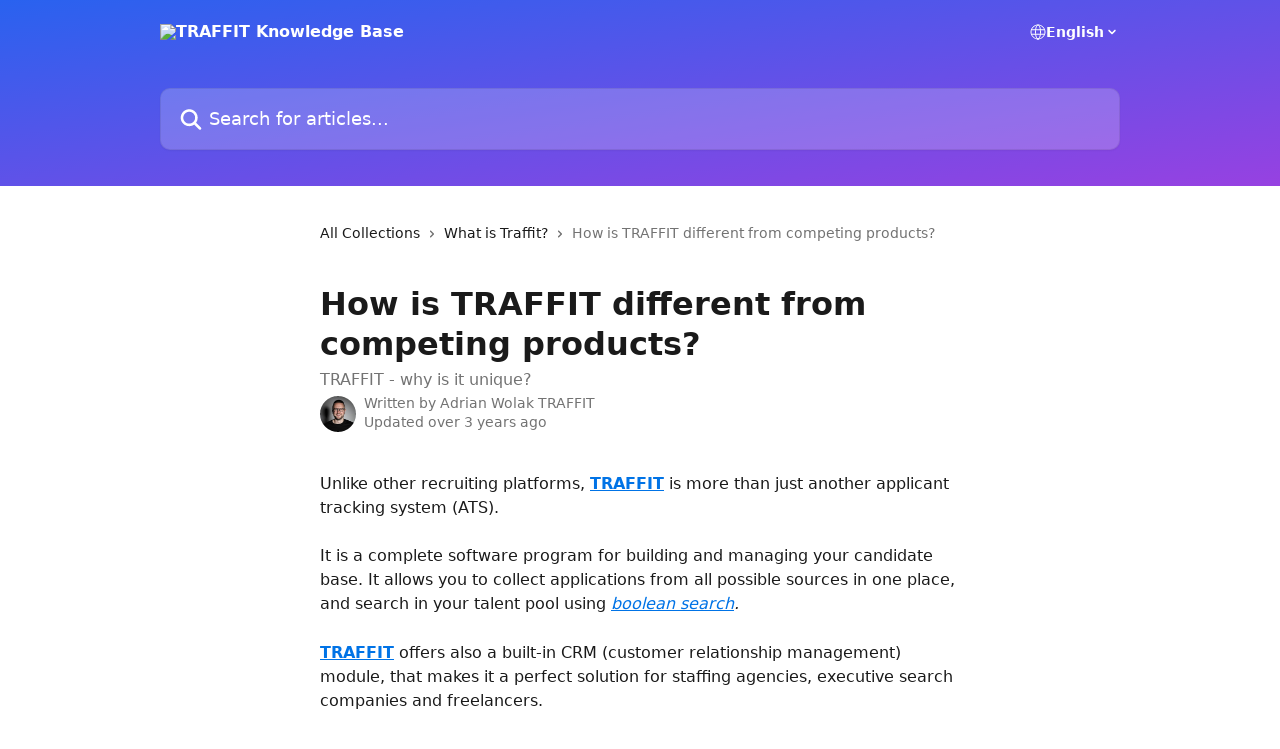

--- FILE ---
content_type: text/html; charset=utf-8
request_url: http://knowledge.traffit.com/en/articles/3404079-how-is-traffit-different-from-competing-products
body_size: 14362
content:
<!DOCTYPE html><html lang="en"><head><meta charSet="utf-8" data-next-head=""/><title data-next-head="">How is TRAFFIT different from competing products? | TRAFFIT Knowledge Base</title><meta property="og:title" content="How is TRAFFIT different from competing products? | TRAFFIT Knowledge Base" data-next-head=""/><meta name="twitter:title" content="How is TRAFFIT different from competing products? | TRAFFIT Knowledge Base" data-next-head=""/><meta property="og:description" content="TRAFFIT - why is it unique?" data-next-head=""/><meta name="twitter:description" content="TRAFFIT - why is it unique?" data-next-head=""/><meta name="description" content="TRAFFIT - why is it unique?" data-next-head=""/><meta property="og:type" content="article" data-next-head=""/><meta property="og:image" content="https://downloads.intercomcdn.com/i/o/551165/7288ba31441ac7361050bf22/32cad8cf5357290729dd3599c1d134af.png" data-next-head=""/><meta property="twitter:image" content="https://downloads.intercomcdn.com/i/o/551165/7288ba31441ac7361050bf22/32cad8cf5357290729dd3599c1d134af.png" data-next-head=""/><meta name="robots" content="all" data-next-head=""/><meta name="viewport" content="width=device-width, initial-scale=1" data-next-head=""/><link href="https://intercom.help/traffit/assets/favicon" rel="icon" data-next-head=""/><link rel="canonical" href="https://knowledge.traffit.com/en/articles/3404079-how-is-traffit-different-from-competing-products" data-next-head=""/><link rel="alternate" href="https://knowledge.traffit.com/en/articles/3404079-how-is-traffit-different-from-competing-products" hrefLang="en" data-next-head=""/><link rel="alternate" href="https://knowledge.traffit.com/pl/articles/3404079-czym-traffit-rozni-sie-od-konkurencyjnych-uslug" hrefLang="pl" data-next-head=""/><link rel="alternate" href="https://knowledge.traffit.com/en/articles/3404079-how-is-traffit-different-from-competing-products" hrefLang="x-default" data-next-head=""/><link nonce="8nKQbcCTd5YrPBgsGKct2LDlhMEprTvXTEsnlp5xnB8=" rel="preload" href="https://static.intercomassets.com/_next/static/css/3141721a1e975790.css" as="style"/><link nonce="8nKQbcCTd5YrPBgsGKct2LDlhMEprTvXTEsnlp5xnB8=" rel="stylesheet" href="https://static.intercomassets.com/_next/static/css/3141721a1e975790.css" data-n-g=""/><noscript data-n-css="8nKQbcCTd5YrPBgsGKct2LDlhMEprTvXTEsnlp5xnB8="></noscript><script defer="" nonce="8nKQbcCTd5YrPBgsGKct2LDlhMEprTvXTEsnlp5xnB8=" nomodule="" src="https://static.intercomassets.com/_next/static/chunks/polyfills-42372ed130431b0a.js"></script><script defer="" src="https://static.intercomassets.com/_next/static/chunks/7506.a4d4b38169fb1abb.js" nonce="8nKQbcCTd5YrPBgsGKct2LDlhMEprTvXTEsnlp5xnB8="></script><script src="https://static.intercomassets.com/_next/static/chunks/webpack-9467db35ebb51a5b.js" nonce="8nKQbcCTd5YrPBgsGKct2LDlhMEprTvXTEsnlp5xnB8=" defer=""></script><script src="https://static.intercomassets.com/_next/static/chunks/framework-1f1b8d38c1d86c61.js" nonce="8nKQbcCTd5YrPBgsGKct2LDlhMEprTvXTEsnlp5xnB8=" defer=""></script><script src="https://static.intercomassets.com/_next/static/chunks/main-2c5e5f2c49cfa8a6.js" nonce="8nKQbcCTd5YrPBgsGKct2LDlhMEprTvXTEsnlp5xnB8=" defer=""></script><script src="https://static.intercomassets.com/_next/static/chunks/pages/_app-eeb3563fd84abde7.js" nonce="8nKQbcCTd5YrPBgsGKct2LDlhMEprTvXTEsnlp5xnB8=" defer=""></script><script src="https://static.intercomassets.com/_next/static/chunks/d0502abb-aa607f45f5026044.js" nonce="8nKQbcCTd5YrPBgsGKct2LDlhMEprTvXTEsnlp5xnB8=" defer=""></script><script src="https://static.intercomassets.com/_next/static/chunks/6190-ef428f6633b5a03f.js" nonce="8nKQbcCTd5YrPBgsGKct2LDlhMEprTvXTEsnlp5xnB8=" defer=""></script><script src="https://static.intercomassets.com/_next/static/chunks/5729-6d79ddfe1353a77c.js" nonce="8nKQbcCTd5YrPBgsGKct2LDlhMEprTvXTEsnlp5xnB8=" defer=""></script><script src="https://static.intercomassets.com/_next/static/chunks/296-7834dcf3444315af.js" nonce="8nKQbcCTd5YrPBgsGKct2LDlhMEprTvXTEsnlp5xnB8=" defer=""></script><script src="https://static.intercomassets.com/_next/static/chunks/4835-9db7cd232aae5617.js" nonce="8nKQbcCTd5YrPBgsGKct2LDlhMEprTvXTEsnlp5xnB8=" defer=""></script><script src="https://static.intercomassets.com/_next/static/chunks/2735-8954effe331a5dbf.js" nonce="8nKQbcCTd5YrPBgsGKct2LDlhMEprTvXTEsnlp5xnB8=" defer=""></script><script src="https://static.intercomassets.com/_next/static/chunks/pages/%5BhelpCenterIdentifier%5D/%5Blocale%5D/articles/%5BarticleSlug%5D-cb17d809302ca462.js" nonce="8nKQbcCTd5YrPBgsGKct2LDlhMEprTvXTEsnlp5xnB8=" defer=""></script><script src="https://static.intercomassets.com/_next/static/q6-H78BUaZoMFb5mLFXsB/_buildManifest.js" nonce="8nKQbcCTd5YrPBgsGKct2LDlhMEprTvXTEsnlp5xnB8=" defer=""></script><script src="https://static.intercomassets.com/_next/static/q6-H78BUaZoMFb5mLFXsB/_ssgManifest.js" nonce="8nKQbcCTd5YrPBgsGKct2LDlhMEprTvXTEsnlp5xnB8=" defer=""></script><meta name="sentry-trace" content="5e0c4970e51221cc1afc69431d75d3c5-bb6b89a45d390360-0"/><meta name="baggage" content="sentry-environment=production,sentry-release=ea9fe877243eed5ba8f1a47418a175aad6af4299,sentry-public_key=187f842308a64dea9f1f64d4b1b9c298,sentry-trace_id=5e0c4970e51221cc1afc69431d75d3c5,sentry-org_id=2129,sentry-sampled=false,sentry-sample_rand=0.3049227341668074,sentry-sample_rate=0"/><style id="__jsx-137022322">:root{--body-bg: rgb(255, 255, 255);
--body-image: none;
--body-bg-rgb: 255, 255, 255;
--body-border: rgb(230, 230, 230);
--body-primary-color: #1a1a1a;
--body-secondary-color: #737373;
--body-reaction-bg: rgb(242, 242, 242);
--body-reaction-text-color: rgb(64, 64, 64);
--body-toc-active-border: #737373;
--body-toc-inactive-border: #f2f2f2;
--body-toc-inactive-color: #737373;
--body-toc-active-font-weight: 400;
--body-table-border: rgb(204, 204, 204);
--body-color: hsl(0, 0%, 0%);
--footer-bg: rgb(0, 116, 232);
--footer-image: none;
--footer-border: rgb(28, 141, 255);
--footer-color: hsl(0, 0%, 100%);
--header-bg: none;
--header-image: linear-gradient(to bottom right, #2962ef,#9741e1);
--header-color: hsl(0, 0%, 100%);
--collection-card-bg: rgb(255, 255, 255);
--collection-card-image: none;
--collection-card-color: hsl(210, 100%, 45%);
--card-bg: rgb(255, 255, 255);
--card-border-color: rgb(230, 230, 230);
--card-border-inner-radius: 6px;
--card-border-radius: 8px;
--card-shadow: 0 1px 2px 0 rgb(0 0 0 / 0.05);
--search-bar-border-radius: 10px;
--search-bar-width: 100%;
--ticket-blue-bg-color: #dce1f9;
--ticket-blue-text-color: #334bfa;
--ticket-green-bg-color: #d7efdc;
--ticket-green-text-color: #0f7134;
--ticket-orange-bg-color: #ffebdb;
--ticket-orange-text-color: #b24d00;
--ticket-red-bg-color: #ffdbdb;
--ticket-red-text-color: #df2020;
--header-height: 405px;
--header-subheader-background-color: #000000;
--header-subheader-font-color: #FFFFFF;
--content-block-bg: rgb(255, 255, 255);
--content-block-image: none;
--content-block-color: hsl(0, 0%, 10%);
--content-block-button-bg: rgb(51, 75, 250);
--content-block-button-image: none;
--content-block-button-color: hsl(0, 0%, 100%);
--content-block-button-radius: 6px;
--primary-color: hsl(210, 100%, 45%);
--primary-color-alpha-10: hsla(210, 100%, 45%, 0.1);
--primary-color-alpha-60: hsla(210, 100%, 45%, 0.6);
--text-on-primary-color: #ffffff}</style><style id="__jsx-1611979459">:root{--font-family-primary: system-ui, "Segoe UI", "Roboto", "Helvetica", "Arial", sans-serif, "Apple Color Emoji", "Segoe UI Emoji", "Segoe UI Symbol"}</style><style id="__jsx-2466147061">:root{--font-family-secondary: system-ui, "Segoe UI", "Roboto", "Helvetica", "Arial", sans-serif, "Apple Color Emoji", "Segoe UI Emoji", "Segoe UI Symbol"}</style><style id="__jsx-cf6f0ea00fa5c760">.fade-background.jsx-cf6f0ea00fa5c760{background:radial-gradient(333.38%100%at 50%0%,rgba(var(--body-bg-rgb),0)0%,rgba(var(--body-bg-rgb),.00925356)11.67%,rgba(var(--body-bg-rgb),.0337355)21.17%,rgba(var(--body-bg-rgb),.0718242)28.85%,rgba(var(--body-bg-rgb),.121898)35.03%,rgba(var(--body-bg-rgb),.182336)40.05%,rgba(var(--body-bg-rgb),.251516)44.25%,rgba(var(--body-bg-rgb),.327818)47.96%,rgba(var(--body-bg-rgb),.409618)51.51%,rgba(var(--body-bg-rgb),.495297)55.23%,rgba(var(--body-bg-rgb),.583232)59.47%,rgba(var(--body-bg-rgb),.671801)64.55%,rgba(var(--body-bg-rgb),.759385)70.81%,rgba(var(--body-bg-rgb),.84436)78.58%,rgba(var(--body-bg-rgb),.9551)88.2%,rgba(var(--body-bg-rgb),1)100%),var(--header-image),var(--header-bg);background-size:cover;background-position-x:center}</style><style id="__jsx-62724fba150252e0">.related_articles section a{color:initial}</style><style id="__jsx-4bed0c08ce36899e">.article_body a:not(.intercom-h2b-button){color:var(--primary-color)}article a.intercom-h2b-button{background-color:var(--primary-color);border:0}.zendesk-article table{overflow-x:scroll!important;display:block!important;height:auto!important}.intercom-interblocks-unordered-nested-list ul,.intercom-interblocks-ordered-nested-list ol{margin-top:16px;margin-bottom:16px}.intercom-interblocks-unordered-nested-list ul .intercom-interblocks-unordered-nested-list ul,.intercom-interblocks-unordered-nested-list ul .intercom-interblocks-ordered-nested-list ol,.intercom-interblocks-ordered-nested-list ol .intercom-interblocks-ordered-nested-list ol,.intercom-interblocks-ordered-nested-list ol .intercom-interblocks-unordered-nested-list ul{margin-top:0;margin-bottom:0}.intercom-interblocks-image a:focus{outline-offset:3px}</style></head><body><div id="__next"><div dir="ltr" class="h-full w-full"><a href="#main-content" class="sr-only font-bold text-header-color focus:not-sr-only focus:absolute focus:left-4 focus:top-4 focus:z-50" aria-roledescription="Link, Press control-option-right-arrow to exit">Skip to main content</a><main class="header__lite"><header id="header" data-testid="header" class="jsx-cf6f0ea00fa5c760 flex flex-col text-header-color"><div class="jsx-cf6f0ea00fa5c760 relative flex grow flex-col mb-9 bg-header-bg bg-header-image bg-cover bg-center pb-9"><div id="sr-announcement" aria-live="polite" class="jsx-cf6f0ea00fa5c760 sr-only"></div><div class="jsx-cf6f0ea00fa5c760 flex h-full flex-col items-center marker:shrink-0"><section class="relative flex w-full flex-col mb-6 pb-6"><div class="header__meta_wrapper flex justify-center px-5 pt-6 leading-none sm:px-10"><div class="flex items-center w-240" data-testid="subheader-container"><div class="mo__body header__site_name"><div class="header__logo"><a href="/en/"><img src="https://downloads.intercomcdn.com/i/o/570921/6be4fb20538f0b4f81c9024f/9e27429e7e4a51994032bdc32ed1c20b.png" height="360" alt="TRAFFIT Knowledge Base"/></a></div></div><div><div class="flex items-center font-semibold"><div class="flex items-center md:hidden" data-testid="small-screen-children"><button class="flex items-center border-none bg-transparent px-1.5" data-testid="hamburger-menu-button" aria-label="Open menu"><svg width="24" height="24" viewBox="0 0 16 16" xmlns="http://www.w3.org/2000/svg" class="fill-current"><path d="M1.86861 2C1.38889 2 1 2.3806 1 2.85008C1 3.31957 1.38889 3.70017 1.86861 3.70017H14.1314C14.6111 3.70017 15 3.31957 15 2.85008C15 2.3806 14.6111 2 14.1314 2H1.86861Z"></path><path d="M1 8C1 7.53051 1.38889 7.14992 1.86861 7.14992H14.1314C14.6111 7.14992 15 7.53051 15 8C15 8.46949 14.6111 8.85008 14.1314 8.85008H1.86861C1.38889 8.85008 1 8.46949 1 8Z"></path><path d="M1 13.1499C1 12.6804 1.38889 12.2998 1.86861 12.2998H14.1314C14.6111 12.2998 15 12.6804 15 13.1499C15 13.6194 14.6111 14 14.1314 14H1.86861C1.38889 14 1 13.6194 1 13.1499Z"></path></svg></button><div class="fixed right-0 top-0 z-50 h-full w-full hidden" data-testid="hamburger-menu"><div class="flex h-full w-full justify-end bg-black bg-opacity-30"><div class="flex h-fit w-full flex-col bg-white opacity-100 sm:h-full sm:w-1/2"><button class="text-body-font flex items-center self-end border-none bg-transparent pr-6 pt-6" data-testid="hamburger-menu-close-button" aria-label="Close menu"><svg width="24" height="24" viewBox="0 0 16 16" xmlns="http://www.w3.org/2000/svg"><path d="M3.5097 3.5097C3.84165 3.17776 4.37984 3.17776 4.71178 3.5097L7.99983 6.79775L11.2879 3.5097C11.6198 3.17776 12.158 3.17776 12.49 3.5097C12.8219 3.84165 12.8219 4.37984 12.49 4.71178L9.20191 7.99983L12.49 11.2879C12.8219 11.6198 12.8219 12.158 12.49 12.49C12.158 12.8219 11.6198 12.8219 11.2879 12.49L7.99983 9.20191L4.71178 12.49C4.37984 12.8219 3.84165 12.8219 3.5097 12.49C3.17776 12.158 3.17776 11.6198 3.5097 11.2879L6.79775 7.99983L3.5097 4.71178C3.17776 4.37984 3.17776 3.84165 3.5097 3.5097Z"></path></svg></button><nav class="flex flex-col pl-4 text-black"><div class="relative cursor-pointer has-[:focus]:outline"><select class="peer absolute z-10 block h-6 w-full cursor-pointer opacity-0 md:text-base" aria-label="Change language" id="language-selector"><option value="/en/articles/3404079-how-is-traffit-different-from-competing-products" class="text-black" selected="">English</option><option value="/pl/articles/3404079-czym-traffit-rozni-sie-od-konkurencyjnych-uslug" class="text-black">Polski</option></select><div class="mb-10 ml-5 flex items-center gap-1 text-md hover:opacity-80 peer-hover:opacity-80 md:m-0 md:ml-3 md:text-base" aria-hidden="true"><svg id="locale-picker-globe" width="16" height="16" viewBox="0 0 16 16" fill="none" xmlns="http://www.w3.org/2000/svg" class="shrink-0" aria-hidden="true"><path d="M8 15C11.866 15 15 11.866 15 8C15 4.13401 11.866 1 8 1C4.13401 1 1 4.13401 1 8C1 11.866 4.13401 15 8 15Z" stroke="currentColor" stroke-linecap="round" stroke-linejoin="round"></path><path d="M8 15C9.39949 15 10.534 11.866 10.534 8C10.534 4.13401 9.39949 1 8 1C6.60051 1 5.466 4.13401 5.466 8C5.466 11.866 6.60051 15 8 15Z" stroke="currentColor" stroke-linecap="round" stroke-linejoin="round"></path><path d="M1.448 5.75989H14.524" stroke="currentColor" stroke-linecap="round" stroke-linejoin="round"></path><path d="M1.448 10.2402H14.524" stroke="currentColor" stroke-linecap="round" stroke-linejoin="round"></path></svg>English<svg id="locale-picker-arrow" width="16" height="16" viewBox="0 0 16 16" fill="none" xmlns="http://www.w3.org/2000/svg" class="shrink-0" aria-hidden="true"><path d="M5 6.5L8.00093 9.5L11 6.50187" stroke="currentColor" stroke-width="1.5" stroke-linecap="round" stroke-linejoin="round"></path></svg></div></div></nav></div></div></div></div><nav class="hidden items-center md:flex" data-testid="large-screen-children"><div class="relative cursor-pointer has-[:focus]:outline"><select class="peer absolute z-10 block h-6 w-full cursor-pointer opacity-0 md:text-base" aria-label="Change language" id="language-selector"><option value="/en/articles/3404079-how-is-traffit-different-from-competing-products" class="text-black" selected="">English</option><option value="/pl/articles/3404079-czym-traffit-rozni-sie-od-konkurencyjnych-uslug" class="text-black">Polski</option></select><div class="mb-10 ml-5 flex items-center gap-1 text-md hover:opacity-80 peer-hover:opacity-80 md:m-0 md:ml-3 md:text-base" aria-hidden="true"><svg id="locale-picker-globe" width="16" height="16" viewBox="0 0 16 16" fill="none" xmlns="http://www.w3.org/2000/svg" class="shrink-0" aria-hidden="true"><path d="M8 15C11.866 15 15 11.866 15 8C15 4.13401 11.866 1 8 1C4.13401 1 1 4.13401 1 8C1 11.866 4.13401 15 8 15Z" stroke="currentColor" stroke-linecap="round" stroke-linejoin="round"></path><path d="M8 15C9.39949 15 10.534 11.866 10.534 8C10.534 4.13401 9.39949 1 8 1C6.60051 1 5.466 4.13401 5.466 8C5.466 11.866 6.60051 15 8 15Z" stroke="currentColor" stroke-linecap="round" stroke-linejoin="round"></path><path d="M1.448 5.75989H14.524" stroke="currentColor" stroke-linecap="round" stroke-linejoin="round"></path><path d="M1.448 10.2402H14.524" stroke="currentColor" stroke-linecap="round" stroke-linejoin="round"></path></svg>English<svg id="locale-picker-arrow" width="16" height="16" viewBox="0 0 16 16" fill="none" xmlns="http://www.w3.org/2000/svg" class="shrink-0" aria-hidden="true"><path d="M5 6.5L8.00093 9.5L11 6.50187" stroke="currentColor" stroke-width="1.5" stroke-linecap="round" stroke-linejoin="round"></path></svg></div></div></nav></div></div></div></div></section><section class="relative mx-5 flex h-full w-full flex-col items-center px-5 sm:px-10"><div class="flex h-full max-w-full flex-col w-240 justify-end" data-testid="main-header-container"><div id="search-bar" class="relative w-full"><form action="/en/" autoComplete="off"><div class="flex w-full flex-col items-start"><div class="relative flex w-full sm:w-search-bar"><label for="search-input" class="sr-only">Search for articles...</label><input id="search-input" type="text" autoComplete="off" class="peer w-full rounded-search-bar border border-black-alpha-8 bg-white-alpha-20 p-4 ps-12 font-secondary text-lg text-header-color shadow-search-bar outline-none transition ease-linear placeholder:text-header-color hover:bg-white-alpha-27 hover:shadow-search-bar-hover focus:border-transparent focus:bg-white focus:text-black-10 focus:shadow-search-bar-focused placeholder:focus:text-black-45" placeholder="Search for articles..." name="q" aria-label="Search for articles..." value=""/><div class="absolute inset-y-0 start-0 flex items-center fill-header-color peer-focus-visible:fill-black-45 pointer-events-none ps-5"><svg width="22" height="21" viewBox="0 0 22 21" xmlns="http://www.w3.org/2000/svg" class="fill-inherit" aria-hidden="true"><path fill-rule="evenodd" clip-rule="evenodd" d="M3.27485 8.7001C3.27485 5.42781 5.92757 2.7751 9.19985 2.7751C12.4721 2.7751 15.1249 5.42781 15.1249 8.7001C15.1249 11.9724 12.4721 14.6251 9.19985 14.6251C5.92757 14.6251 3.27485 11.9724 3.27485 8.7001ZM9.19985 0.225098C4.51924 0.225098 0.724854 4.01948 0.724854 8.7001C0.724854 13.3807 4.51924 17.1751 9.19985 17.1751C11.0802 17.1751 12.8176 16.5627 14.2234 15.5265L19.0981 20.4013C19.5961 20.8992 20.4033 20.8992 20.9013 20.4013C21.3992 19.9033 21.3992 19.0961 20.9013 18.5981L16.0264 13.7233C17.0625 12.3176 17.6749 10.5804 17.6749 8.7001C17.6749 4.01948 13.8805 0.225098 9.19985 0.225098Z"></path></svg></div></div></div></form></div></div></section></div></div></header><div class="z-1 flex shrink-0 grow basis-auto justify-center px-5 sm:px-10"><section data-testid="main-content" id="main-content" class="max-w-full w-240"><section data-testid="article-section" class="section section__article"><div class="justify-center flex"><div class="relative z-3 w-full lg:max-w-160 "><div class="flex pb-6 max-md:pb-2 lg:max-w-160"><div tabindex="-1" class="focus:outline-none"><div class="flex flex-wrap items-baseline pb-4 text-base" tabindex="0" role="navigation" aria-label="Breadcrumb"><a href="/en/" class="pr-2 text-body-primary-color no-underline hover:text-body-secondary-color">All Collections</a><div class="pr-2" aria-hidden="true"><svg width="6" height="10" viewBox="0 0 6 10" class="block h-2 w-2 fill-body-secondary-color rtl:rotate-180" xmlns="http://www.w3.org/2000/svg"><path fill-rule="evenodd" clip-rule="evenodd" d="M0.648862 0.898862C0.316916 1.23081 0.316916 1.769 0.648862 2.10094L3.54782 4.9999L0.648862 7.89886C0.316916 8.23081 0.316917 8.769 0.648862 9.10094C0.980808 9.43289 1.519 9.43289 1.85094 9.10094L5.35094 5.60094C5.68289 5.269 5.68289 4.73081 5.35094 4.39886L1.85094 0.898862C1.519 0.566916 0.980807 0.566916 0.648862 0.898862Z"></path></svg></div><a href="https://knowledge.traffit.com/en/collections/1950535-what-is-traffit" class="pr-2 text-body-primary-color no-underline hover:text-body-secondary-color" data-testid="breadcrumb-0">What is Traffit?</a><div class="pr-2" aria-hidden="true"><svg width="6" height="10" viewBox="0 0 6 10" class="block h-2 w-2 fill-body-secondary-color rtl:rotate-180" xmlns="http://www.w3.org/2000/svg"><path fill-rule="evenodd" clip-rule="evenodd" d="M0.648862 0.898862C0.316916 1.23081 0.316916 1.769 0.648862 2.10094L3.54782 4.9999L0.648862 7.89886C0.316916 8.23081 0.316917 8.769 0.648862 9.10094C0.980808 9.43289 1.519 9.43289 1.85094 9.10094L5.35094 5.60094C5.68289 5.269 5.68289 4.73081 5.35094 4.39886L1.85094 0.898862C1.519 0.566916 0.980807 0.566916 0.648862 0.898862Z"></path></svg></div><div class="text-body-secondary-color">How is TRAFFIT different from competing products?</div></div></div></div><div class=""><div class="article intercom-force-break"><div class="mb-10 max-lg:mb-6"><div class="flex flex-col gap-4"><div class="flex flex-col"><h1 class="mb-1 font-primary text-2xl font-bold leading-10 text-body-primary-color">How is TRAFFIT different from competing products?</h1><div class="text-md font-normal leading-normal text-body-secondary-color"><p>TRAFFIT - why is it unique?</p></div></div><div class="avatar"><div class="avatar__photo"><img width="24" height="24" src="https://static.intercomassets.com/avatars/3498778/square_128/IMG_9811-1569407574.jpg" alt="Adrian Wolak TRAFFIT avatar" class="inline-flex items-center justify-center rounded-full bg-primary text-lg font-bold leading-6 text-primary-text shadow-solid-2 shadow-body-bg [&amp;:nth-child(n+2)]:hidden lg:[&amp;:nth-child(n+2)]:inline-flex h-8 w-8 sm:h-9 sm:w-9"/></div><div class="avatar__info -mt-0.5 text-base"><span class="text-body-secondary-color"><div>Written by <span>Adrian Wolak TRAFFIT</span></div> <!-- -->Updated over 3 years ago</span></div></div></div></div><div class="jsx-4bed0c08ce36899e "><div class="jsx-4bed0c08ce36899e article_body"><article class="jsx-4bed0c08ce36899e "><div class="intercom-interblocks-paragraph no-margin intercom-interblocks-align-left"><p>Unlike other recruiting platforms, <b><a href="https://www.traffit.com/en/" rel="nofollow noopener noreferrer" target="_blank">TRAFFIT</a></b> is more than just another applicant tracking system (ATS). </p></div><div class="intercom-interblocks-paragraph no-margin intercom-interblocks-align-left"><p> </p></div><div class="intercom-interblocks-paragraph no-margin intercom-interblocks-align-left"><p>It is a complete software program for building and managing your candidate base. It allows you to collect applications from all possible sources in one place, and search in your talent pool using <i><a href="https://knowledge.traffit.com/en/articles/3432777-how-do-i-run-an-advanced-search" rel="nofollow noopener noreferrer" target="_blank">boolean search</a>.</i></p></div><div class="intercom-interblocks-paragraph no-margin intercom-interblocks-align-left"><p> </p></div><div class="intercom-interblocks-paragraph no-margin intercom-interblocks-align-left"><p><b><a href="https://www.traffit.com/en/" rel="nofollow noopener noreferrer" target="_blank">TRAFFIT</a></b> offers also a built-in CRM (customer relationship management) module, that makes it a perfect solution for staffing agencies, executive search companies and freelancers. </p></div><div class="intercom-interblocks-paragraph no-margin intercom-interblocks-align-left"><p> </p></div><div class="intercom-interblocks-paragraph no-margin intercom-interblocks-align-left"><p>Our ATS includes multiple customization options - it means, that the candidate profile, recruitment workflow, application forms and many more can be customized and tailored to your needs. </p></div><div class="intercom-interblocks-paragraph no-margin intercom-interblocks-align-left"><p> </p></div><div class="intercom-interblocks-paragraph no-margin intercom-interblocks-align-left"><p><b><a href="https://www.traffit.com/en/" rel="nofollow noopener noreferrer" target="_blank">TRAFFIT</a></b> recruiting system includes a built-in career tab generator, allowing the users to create their own Career page in few minutes and host it in the system:</p></div><div class="intercom-interblocks-paragraph no-margin intercom-interblocks-align-left"><p> </p></div><div class="intercom-interblocks-video"><iframe src="https://www.youtube.com/embed/AMOroy0wwp4" frameborder="0" allowfullscreen="allowfullscreen" referrerPolicy="strict-origin-when-cross-origin"></iframe></div><div class="intercom-interblocks-paragraph no-margin intercom-interblocks-align-left"><p>Thank to integration API, <b><a href="https://www.traffit.com/en/" rel="nofollow noopener noreferrer" target="_blank">TRAFFIT</a> </b>can be integrated with other tools used by recruiters, like SAP. What is more, it is available in <a href="https://knowledge.traffit.com/en/articles/5076267-how-to-create-a-zap" rel="nofollow noopener noreferrer" target="_blank">Zapier</a> - it means, that it can be integrated integrated with 3.000 other applications available there.</p></div><div class="intercom-interblocks-paragraph no-margin intercom-interblocks-align-left"><p> </p></div><div class="intercom-interblocks-paragraph no-margin intercom-interblocks-align-left"><p>You can integrate <b><a href="https://www.traffit.com/en/" rel="nofollow noopener noreferrer" target="_blank">TRAFFIT</a> </b>with your mailbox and calendar to use the <a href="https://knowledge.traffit.com/en/articles/5335300-what-scheduler-is" rel="nofollow noopener noreferrer" target="_blank">Scheduler </a>feature and allow your candidates to choose the job interview time and date directly from your calendar. </p></div><section class="jsx-62724fba150252e0 related_articles my-6"><hr class="jsx-62724fba150252e0 my-6 sm:my-8"/><div class="jsx-62724fba150252e0 mb-3 text-xl font-bold">Related Articles</div><section class="flex flex-col rounded-card border border-solid border-card-border bg-card-bg p-2 sm:p-3"><a class="duration-250 group/article flex flex-row justify-between gap-2 py-2 no-underline transition ease-linear hover:bg-primary-alpha-10 hover:text-primary sm:rounded-card-inner sm:py-3 rounded-card-inner px-3" href="https://knowledge.traffit.com/en/articles/3365338-what-is-traffit-and-what-is-it-used-for" data-testid="article-link"><div class="flex flex-col p-0"><span class="m-0 text-md text-body-primary-color group-hover/article:text-primary">What is TRAFFIT and what is it used for?</span></div><div class="flex shrink-0 flex-col justify-center p-0"><svg class="block h-4 w-4 text-primary ltr:-rotate-90 rtl:rotate-90" fill="currentColor" viewBox="0 0 20 20" xmlns="http://www.w3.org/2000/svg"><path fill-rule="evenodd" d="M5.293 7.293a1 1 0 011.414 0L10 10.586l3.293-3.293a1 1 0 111.414 1.414l-4 4a1 1 0 01-1.414 0l-4-4a1 1 0 010-1.414z" clip-rule="evenodd"></path></svg></div></a><a class="duration-250 group/article flex flex-row justify-between gap-2 py-2 no-underline transition ease-linear hover:bg-primary-alpha-10 hover:text-primary sm:rounded-card-inner sm:py-3 rounded-card-inner px-3" href="https://knowledge.traffit.com/en/articles/3404087-how-to-customize-your-traffit-before-you-start" data-testid="article-link"><div class="flex flex-col p-0"><span class="m-0 text-md text-body-primary-color group-hover/article:text-primary">How to customize your Traffit before you start?</span></div><div class="flex shrink-0 flex-col justify-center p-0"><svg class="block h-4 w-4 text-primary ltr:-rotate-90 rtl:rotate-90" fill="currentColor" viewBox="0 0 20 20" xmlns="http://www.w3.org/2000/svg"><path fill-rule="evenodd" d="M5.293 7.293a1 1 0 011.414 0L10 10.586l3.293-3.293a1 1 0 111.414 1.414l-4 4a1 1 0 01-1.414 0l-4-4a1 1 0 010-1.414z" clip-rule="evenodd"></path></svg></div></a><a class="duration-250 group/article flex flex-row justify-between gap-2 py-2 no-underline transition ease-linear hover:bg-primary-alpha-10 hover:text-primary sm:rounded-card-inner sm:py-3 rounded-card-inner px-3" href="https://knowledge.traffit.com/en/articles/3435554-is-my-data-secure-with-traffit" data-testid="article-link"><div class="flex flex-col p-0"><span class="m-0 text-md text-body-primary-color group-hover/article:text-primary">Is my data secure with Traffit?</span></div><div class="flex shrink-0 flex-col justify-center p-0"><svg class="block h-4 w-4 text-primary ltr:-rotate-90 rtl:rotate-90" fill="currentColor" viewBox="0 0 20 20" xmlns="http://www.w3.org/2000/svg"><path fill-rule="evenodd" d="M5.293 7.293a1 1 0 011.414 0L10 10.586l3.293-3.293a1 1 0 111.414 1.414l-4 4a1 1 0 01-1.414 0l-4-4a1 1 0 010-1.414z" clip-rule="evenodd"></path></svg></div></a><a class="duration-250 group/article flex flex-row justify-between gap-2 py-2 no-underline transition ease-linear hover:bg-primary-alpha-10 hover:text-primary sm:rounded-card-inner sm:py-3 rounded-card-inner px-3" href="https://knowledge.traffit.com/en/articles/8061221-how-do-traffit-track-application-sources" data-testid="article-link"><div class="flex flex-col p-0"><span class="m-0 text-md text-body-primary-color group-hover/article:text-primary">How do TRAFFIT track application sources?</span></div><div class="flex shrink-0 flex-col justify-center p-0"><svg class="block h-4 w-4 text-primary ltr:-rotate-90 rtl:rotate-90" fill="currentColor" viewBox="0 0 20 20" xmlns="http://www.w3.org/2000/svg"><path fill-rule="evenodd" d="M5.293 7.293a1 1 0 011.414 0L10 10.586l3.293-3.293a1 1 0 111.414 1.414l-4 4a1 1 0 01-1.414 0l-4-4a1 1 0 010-1.414z" clip-rule="evenodd"></path></svg></div></a><a class="duration-250 group/article flex flex-row justify-between gap-2 py-2 no-underline transition ease-linear hover:bg-primary-alpha-10 hover:text-primary sm:rounded-card-inner sm:py-3 rounded-card-inner px-3" href="https://knowledge.traffit.com/en/articles/9538662-public-integration-api-in-traffit" data-testid="article-link"><div class="flex flex-col p-0"><span class="m-0 text-md text-body-primary-color group-hover/article:text-primary">Public &amp; integration API in Traffit</span></div><div class="flex shrink-0 flex-col justify-center p-0"><svg class="block h-4 w-4 text-primary ltr:-rotate-90 rtl:rotate-90" fill="currentColor" viewBox="0 0 20 20" xmlns="http://www.w3.org/2000/svg"><path fill-rule="evenodd" d="M5.293 7.293a1 1 0 011.414 0L10 10.586l3.293-3.293a1 1 0 111.414 1.414l-4 4a1 1 0 01-1.414 0l-4-4a1 1 0 010-1.414z" clip-rule="evenodd"></path></svg></div></a></section></section></article></div></div></div></div><div class="intercom-reaction-picker -mb-4 -ml-4 -mr-4 mt-6 rounded-card sm:-mb-2 sm:-ml-1 sm:-mr-1 sm:mt-8" role="group" aria-label="feedback form"><div class="intercom-reaction-prompt">Did this answer your question?</div><div class="intercom-reactions-container"><button class="intercom-reaction" aria-label="Disappointed Reaction" tabindex="0" data-reaction-text="disappointed" aria-pressed="false"><span title="Disappointed">😞</span></button><button class="intercom-reaction" aria-label="Neutral Reaction" tabindex="0" data-reaction-text="neutral" aria-pressed="false"><span title="Neutral">😐</span></button><button class="intercom-reaction" aria-label="Smiley Reaction" tabindex="0" data-reaction-text="smiley" aria-pressed="false"><span title="Smiley">😃</span></button></div></div></div></div></section></section></div><footer id="footer" class="mt-24 shrink-0 bg-footer-bg px-0 py-12 text-left text-base text-footer-color"><div class="shrink-0 grow basis-auto px-5 sm:px-10"><div class="mx-auto max-w-240 sm:w-auto"><div><div class="text-center" data-testid="simple-footer-layout"><div class="align-middle text-lg text-footer-color"><a class="no-underline" href="/en/"><img data-testid="logo-img" src="https://downloads.intercomcdn.com/i/o/yz2qlpg1/588257/3986a211fd976925e99b3a585c5b/4d8077c4e124a9abc5ab1282d775a258.png" alt="TRAFFIT Knowledge Base" class="max-h-8 contrast-80 inline"/></a></div><div class="mt-10" data-testid="simple-footer-links"><div class="flex flex-row justify-center"><span><ul data-testid="custom-links" class="mb-4 p-0" id="custom-links"><li class="mx-3 inline-block list-none"><a target="_blank" href="https://traffit.com/en/features/" rel="nofollow noreferrer noopener" data-testid="footer-custom-link-0" class="no-underline">Features</a></li><li class="mx-3 inline-block list-none"><a target="_blank" href="https://traffit.com/en/pricing/" rel="nofollow noreferrer noopener" data-testid="footer-custom-link-1" class="no-underline">Pricing</a></li><li class="mx-3 inline-block list-none"><a target="_blank" href="https://traffit.com/en/about-us/" rel="nofollow noreferrer noopener" data-testid="footer-custom-link-2" class="no-underline">About us</a></li><li class="mx-3 inline-block list-none"><a target="_blank" href="https://traffit.com/en/resources/" rel="nofollow noreferrer noopener" data-testid="footer-custom-link-3" class="no-underline">Resources</a></li><li class="mx-3 inline-block list-none"><a target="_blank" href="https://trello.com/b/frqje19m/traffit-roadmap" rel="nofollow noreferrer noopener" data-testid="footer-custom-link-4" class="no-underline">Roadmap</a></li></ul></span></div><ul data-testid="social-links" class="flex flex-wrap items-center gap-4 p-0 justify-center" id="social-links"><li class="list-none align-middle"><a target="_blank" href="https://www.facebook.com/traffit" rel="nofollow noreferrer noopener" data-testid="footer-social-link-0" class="no-underline"><img src="https://intercom.help/traffit/assets/svg/icon:social-facebook/FFFFFF" alt="" aria-label="https://www.facebook.com/traffit" width="16" height="16" loading="lazy" data-testid="social-icon-facebook"/></a></li><li class="list-none align-middle"><a target="_blank" href="https://www.linkedin.com/company/traffit/" rel="nofollow noreferrer noopener" data-testid="footer-social-link-1" class="no-underline"><img src="https://intercom.help/traffit/assets/svg/icon:social-linkedin/FFFFFF" alt="" aria-label="https://www.linkedin.com/company/traffit/" width="16" height="16" loading="lazy" data-testid="social-icon-linkedin"/></a></li></ul></div></div></div></div></div></footer></main></div></div><script id="__NEXT_DATA__" type="application/json" nonce="8nKQbcCTd5YrPBgsGKct2LDlhMEprTvXTEsnlp5xnB8=">{"props":{"pageProps":{"app":{"id":"yz2qlpg1","messengerUrl":"https://widget.intercom.io/widget/yz2qlpg1","name":"TRAFFIT","poweredByIntercomUrl":"https://www.intercom.com/intercom-link?company=TRAFFIT\u0026solution=customer-support\u0026utm_campaign=intercom-link\u0026utm_content=We+run+on+Intercom\u0026utm_medium=help-center\u0026utm_referrer=http%3A%2F%2Fknowledge.traffit.com%2Fen%2Farticles%2F3404079-how-is-traffit-different-from-competing-products\u0026utm_source=desktop-web","features":{"consentBannerBeta":false,"customNotFoundErrorMessage":false,"disableFontPreloading":false,"disableNoMarginClassTransformation":false,"finOnHelpCenter":false,"hideIconsWithBackgroundImages":false,"messengerCustomFonts":false}},"helpCenterSite":{"customDomain":"knowledge.traffit.com","defaultLocale":"en","disableBranding":true,"externalLoginName":null,"externalLoginUrl":null,"footerContactDetails":null,"footerLinks":{"custom":[{"id":15903,"help_center_site_id":979978,"title":"Features","url":"https://traffit.com/en/features/","sort_order":1,"link_location":"footer","site_link_group_id":2688},{"id":42075,"help_center_site_id":979978,"title":"Features","url":"https://traffit.com/en/features/","sort_order":1,"link_location":"footer","site_link_group_id":14813},{"id":29949,"help_center_site_id":979978,"title":"Pricing","url":"https://traffit.com/en/pricing/","sort_order":2,"link_location":"footer","site_link_group_id":2688},{"id":42076,"help_center_site_id":979978,"title":"Pricing","url":"https://traffit.com/en/pricing/","sort_order":2,"link_location":"footer","site_link_group_id":14813},{"id":29950,"help_center_site_id":979978,"title":"About us","url":"https://traffit.com/en/about-us/","sort_order":3,"link_location":"footer","site_link_group_id":2688},{"id":42077,"help_center_site_id":979978,"title":"About us","url":"https://traffit.com/en/about-us/","sort_order":3,"link_location":"footer","site_link_group_id":14813},{"id":29951,"help_center_site_id":979978,"title":"Resources","url":"https://traffit.com/en/resources/","sort_order":4,"link_location":"footer","site_link_group_id":2688},{"id":42078,"help_center_site_id":979978,"title":"Resources","url":"https://traffit.com/en/resources/","sort_order":4,"link_location":"footer","site_link_group_id":14813},{"id":29952,"help_center_site_id":979978,"title":"Roadmap","url":"https://trello.com/b/frqje19m/traffit-roadmap","sort_order":5,"link_location":"footer","site_link_group_id":2688},{"id":42079,"help_center_site_id":979978,"title":"Roadmap","url":"https://trello.com/b/frqje19m/traffit-roadmap","sort_order":5,"link_location":"footer","site_link_group_id":14813}],"socialLinks":[{"iconUrl":"https://intercom.help/traffit/assets/svg/icon:social-facebook","provider":"facebook","url":"https://www.facebook.com/traffit"},{"iconUrl":"https://intercom.help/traffit/assets/svg/icon:social-linkedin","provider":"linkedin","url":"https://www.linkedin.com/company/traffit/"}],"linkGroups":[{"title":null,"links":[{"title":"Features","url":"https://traffit.com/en/features/"},{"title":"Pricing","url":"https://traffit.com/en/pricing/"},{"title":"About us","url":"https://traffit.com/en/about-us/"},{"title":"Resources","url":"https://traffit.com/en/resources/"},{"title":"Roadmap","url":"https://trello.com/b/frqje19m/traffit-roadmap"}]}]},"headerLinks":[],"homeCollectionCols":2,"googleAnalyticsTrackingId":"G-PDWCHR89YZ","googleTagManagerId":null,"pathPrefixForCustomDomain":null,"seoIndexingEnabled":true,"helpCenterId":979978,"url":"https://knowledge.traffit.com","customizedFooterTextContent":null,"consentBannerConfig":null,"canInjectCustomScripts":false,"scriptSection":1,"customScriptFilesExist":false},"localeLinks":[{"id":"en","absoluteUrl":"https://knowledge.traffit.com/en/articles/3404079-how-is-traffit-different-from-competing-products","available":true,"name":"English","selected":true,"url":"/en/articles/3404079-how-is-traffit-different-from-competing-products"},{"id":"pl","absoluteUrl":"https://knowledge.traffit.com/pl/articles/3404079-czym-traffit-rozni-sie-od-konkurencyjnych-uslug","available":true,"name":"Polski","selected":false,"url":"/pl/articles/3404079-czym-traffit-rozni-sie-od-konkurencyjnych-uslug"}],"requestContext":{"articleSource":null,"academy":false,"canonicalUrl":"https://knowledge.traffit.com/en/articles/3404079-how-is-traffit-different-from-competing-products","headerless":false,"isDefaultDomainRequest":false,"nonce":"8nKQbcCTd5YrPBgsGKct2LDlhMEprTvXTEsnlp5xnB8=","rootUrl":"/en/","sheetUserCipher":null,"type":"help-center"},"theme":{"color":"0074e8","siteName":"TRAFFIT Knowledge Base","headline":"Tip and tricks from TRAFFIT team","headerFontColor":"FFFFFF","logo":"https://downloads.intercomcdn.com/i/o/570921/6be4fb20538f0b4f81c9024f/9e27429e7e4a51994032bdc32ed1c20b.png","logoHeight":"360","header":null,"favicon":"https://intercom.help/traffit/assets/favicon","locale":"en","homeUrl":"https://www.traffit.com","social":"https://downloads.intercomcdn.com/i/o/551165/7288ba31441ac7361050bf22/32cad8cf5357290729dd3599c1d134af.png","urlPrefixForDefaultDomain":"https://intercom.help/traffit","customDomain":"knowledge.traffit.com","customDomainUsesSsl":true,"customizationOptions":{"customizationType":1,"header":{"backgroundColor":"#0074e8","fontColor":"#FFFFFF","fadeToEdge":true,"backgroundGradient":{"steps":[{"color":"#2962ef"},{"color":"#9741e1"}]},"backgroundImageId":null,"backgroundImageUrl":null},"body":{"backgroundColor":"#ffffff","fontColor":null,"fadeToEdge":null,"backgroundGradient":null,"backgroundImageId":null},"footer":{"backgroundColor":"#0074E8","fontColor":"#FFFFFF","fadeToEdge":null,"backgroundGradient":null,"backgroundImageId":null,"showRichTextField":null},"layout":{"homePage":{"blocks":[{"type":"tickets-portal-link","enabled":false},{"type":"collection-list","columns":2,"template":0}]},"collectionsPage":{"showArticleDescriptions":false},"articlePage":{},"searchPage":{}},"collectionCard":{"global":{"backgroundColor":null,"fontColor":"0074e8","fadeToEdge":null,"backgroundGradient":null,"backgroundImageId":null,"showIcons":true,"backgroundImageUrl":null},"collections":[]},"global":{"font":{"customFontFaces":[],"primary":null,"secondary":null},"componentStyle":{"card":{"type":"bordered","borderRadius":8}},"namedComponents":{"header":{"subheader":{"enabled":false,"style":{"backgroundColor":"#000000","fontColor":"#FFFFFF"}},"style":{"height":"245px","align":"start","justify":"end"}},"searchBar":{"style":{"width":"100%","borderRadius":10}},"footer":{"type":0}},"brand":{"colors":[],"websiteUrl":""}},"contentBlock":{"blockStyle":{"backgroundColor":"#ffffff","fontColor":"#1a1a1a","fadeToEdge":null,"backgroundGradient":null,"backgroundImageId":null,"backgroundImageUrl":null},"buttonOptions":{"backgroundColor":"#334BFA","fontColor":"#ffffff","borderRadius":6},"isFullWidth":false}},"helpCenterName":"TRAFFIT Knowledge Base","footerLogo":"https://downloads.intercomcdn.com/i/o/yz2qlpg1/588257/3986a211fd976925e99b3a585c5b/4d8077c4e124a9abc5ab1282d775a258.png","footerLogoHeight":"405","localisedInformation":{"contentBlock":null}},"user":{"userId":"8aed1db0-62f8-4d70-8bb9-a0b82316e0eb","role":"visitor_role","country_code":null},"articleContent":{"articleId":"3404079","author":{"avatar":"https://static.intercomassets.com/avatars/3498778/square_128/IMG_9811-1569407574.jpg","name":"Adrian Wolak TRAFFIT","first_name":"Adrian","avatar_shape":"circle"},"blocks":[{"type":"paragraph","text":"Unlike other recruiting platforms, \u003cb\u003e\u003ca href=\"https://www.traffit.com/en/\" rel=\"nofollow noopener noreferrer\" target=\"_blank\"\u003eTRAFFIT\u003c/a\u003e\u003c/b\u003e is more than just another applicant tracking system (ATS). ","class":"no-margin"},{"type":"paragraph","text":" ","class":"no-margin"},{"type":"paragraph","text":"It is a complete software program for building and managing your candidate base. It allows you to collect applications from all possible sources in one place, and search in your talent pool using \u003ci\u003e\u003ca href=\"https://knowledge.traffit.com/en/articles/3432777-how-do-i-run-an-advanced-search\" rel=\"nofollow noopener noreferrer\" target=\"_blank\"\u003eboolean search\u003c/a\u003e.\u003c/i\u003e","class":"no-margin"},{"type":"paragraph","text":" ","class":"no-margin"},{"type":"paragraph","text":"\u003cb\u003e\u003ca href=\"https://www.traffit.com/en/\" rel=\"nofollow noopener noreferrer\" target=\"_blank\"\u003eTRAFFIT\u003c/a\u003e\u003c/b\u003e offers also a built-in CRM (customer relationship management) module, that makes it a perfect solution for staffing agencies, executive search companies and freelancers. ","class":"no-margin"},{"type":"paragraph","text":" ","class":"no-margin"},{"type":"paragraph","text":"Our ATS includes multiple customization options - it means, that the candidate profile, recruitment workflow, application forms and many more can be customized and tailored to your needs. ","class":"no-margin"},{"type":"paragraph","text":" ","class":"no-margin"},{"type":"paragraph","text":"\u003cb\u003e\u003ca href=\"https://www.traffit.com/en/\" rel=\"nofollow noopener noreferrer\" target=\"_blank\"\u003eTRAFFIT\u003c/a\u003e\u003c/b\u003e recruiting system includes a built-in career tab generator, allowing the users to create their own Career page in few minutes and host it in the system:","class":"no-margin"},{"type":"paragraph","text":" ","class":"no-margin"},{"type":"video","provider":"youtube","id":"AMOroy0wwp4"},{"type":"paragraph","text":"Thank to integration API, \u003cb\u003e\u003ca href=\"https://www.traffit.com/en/\" rel=\"nofollow noopener noreferrer\" target=\"_blank\"\u003eTRAFFIT\u003c/a\u003e \u003c/b\u003ecan be integrated with other tools used by recruiters, like SAP. What is more, it is available in \u003ca href=\"https://knowledge.traffit.com/en/articles/5076267-how-to-create-a-zap\" rel=\"nofollow noopener noreferrer\" target=\"_blank\"\u003eZapier\u003c/a\u003e - it means, that it can be integrated integrated with 3.000 other applications available there.","class":"no-margin"},{"type":"paragraph","text":" ","class":"no-margin"},{"type":"paragraph","text":"You can integrate \u003cb\u003e\u003ca href=\"https://www.traffit.com/en/\" rel=\"nofollow noopener noreferrer\" target=\"_blank\"\u003eTRAFFIT\u003c/a\u003e \u003c/b\u003ewith your mailbox and calendar to use the \u003ca href=\"https://knowledge.traffit.com/en/articles/5335300-what-scheduler-is\" rel=\"nofollow noopener noreferrer\" target=\"_blank\"\u003eScheduler \u003c/a\u003efeature and allow your candidates to choose the job interview time and date directly from your calendar. ","class":"no-margin"}],"collectionId":"1950535","description":"TRAFFIT - why is it unique?","id":"2691635","lastUpdated":"Updated over 3 years ago","relatedArticles":[{"title":"What is TRAFFIT and what is it used for?","url":"https://knowledge.traffit.com/en/articles/3365338-what-is-traffit-and-what-is-it-used-for"},{"title":"How to customize your Traffit before you start?","url":"https://knowledge.traffit.com/en/articles/3404087-how-to-customize-your-traffit-before-you-start"},{"title":"Is my data secure with Traffit?","url":"https://knowledge.traffit.com/en/articles/3435554-is-my-data-secure-with-traffit"},{"title":"How do TRAFFIT track application sources?","url":"https://knowledge.traffit.com/en/articles/8061221-how-do-traffit-track-application-sources"},{"title":"Public \u0026 integration API in Traffit","url":"https://knowledge.traffit.com/en/articles/9538662-public-integration-api-in-traffit"}],"targetUserType":"everyone","title":"How is TRAFFIT different from competing products?","showTableOfContents":true,"synced":false,"isStandaloneApp":false},"breadcrumbs":[{"url":"https://knowledge.traffit.com/en/collections/1950535-what-is-traffit","name":"What is Traffit?"}],"selectedReaction":null,"showReactions":true,"themeCSSCustomProperties":{"--body-bg":"rgb(255, 255, 255)","--body-image":"none","--body-bg-rgb":"255, 255, 255","--body-border":"rgb(230, 230, 230)","--body-primary-color":"#1a1a1a","--body-secondary-color":"#737373","--body-reaction-bg":"rgb(242, 242, 242)","--body-reaction-text-color":"rgb(64, 64, 64)","--body-toc-active-border":"#737373","--body-toc-inactive-border":"#f2f2f2","--body-toc-inactive-color":"#737373","--body-toc-active-font-weight":400,"--body-table-border":"rgb(204, 204, 204)","--body-color":"hsl(0, 0%, 0%)","--footer-bg":"rgb(0, 116, 232)","--footer-image":"none","--footer-border":"rgb(28, 141, 255)","--footer-color":"hsl(0, 0%, 100%)","--header-bg":"none","--header-image":"linear-gradient(to bottom right, #2962ef,#9741e1)","--header-color":"hsl(0, 0%, 100%)","--collection-card-bg":"rgb(255, 255, 255)","--collection-card-image":"none","--collection-card-color":"hsl(210, 100%, 45%)","--card-bg":"rgb(255, 255, 255)","--card-border-color":"rgb(230, 230, 230)","--card-border-inner-radius":"6px","--card-border-radius":"8px","--card-shadow":"0 1px 2px 0 rgb(0 0 0 / 0.05)","--search-bar-border-radius":"10px","--search-bar-width":"100%","--ticket-blue-bg-color":"#dce1f9","--ticket-blue-text-color":"#334bfa","--ticket-green-bg-color":"#d7efdc","--ticket-green-text-color":"#0f7134","--ticket-orange-bg-color":"#ffebdb","--ticket-orange-text-color":"#b24d00","--ticket-red-bg-color":"#ffdbdb","--ticket-red-text-color":"#df2020","--header-height":"405px","--header-subheader-background-color":"#000000","--header-subheader-font-color":"#FFFFFF","--content-block-bg":"rgb(255, 255, 255)","--content-block-image":"none","--content-block-color":"hsl(0, 0%, 10%)","--content-block-button-bg":"rgb(51, 75, 250)","--content-block-button-image":"none","--content-block-button-color":"hsl(0, 0%, 100%)","--content-block-button-radius":"6px","--primary-color":"hsl(210, 100%, 45%)","--primary-color-alpha-10":"hsla(210, 100%, 45%, 0.1)","--primary-color-alpha-60":"hsla(210, 100%, 45%, 0.6)","--text-on-primary-color":"#ffffff"},"intl":{"defaultLocale":"en","locale":"en","messages":{"layout.skip_to_main_content":"Skip to main content","layout.skip_to_main_content_exit":"Link, Press control-option-right-arrow to exit","article.attachment_icon":"Attachment icon","article.related_articles":"Related Articles","article.written_by":"Written by \u003cb\u003e{author}\u003c/b\u003e","article.table_of_contents":"Table of contents","breadcrumb.all_collections":"All Collections","breadcrumb.aria_label":"Breadcrumb","collection.article_count.one":"{count} article","collection.article_count.other":"{count} articles","collection.articles_heading":"Articles","collection.sections_heading":"Collections","collection.written_by.one":"Written by \u003cb\u003e{author}\u003c/b\u003e","collection.written_by.two":"Written by \u003cb\u003e{author1}\u003c/b\u003e and \u003cb\u003e{author2}\u003c/b\u003e","collection.written_by.three":"Written by \u003cb\u003e{author1}\u003c/b\u003e, \u003cb\u003e{author2}\u003c/b\u003e and \u003cb\u003e{author3}\u003c/b\u003e","collection.written_by.four":"Written by \u003cb\u003e{author1}\u003c/b\u003e, \u003cb\u003e{author2}\u003c/b\u003e, \u003cb\u003e{author3}\u003c/b\u003e and 1 other","collection.written_by.other":"Written by \u003cb\u003e{author1}\u003c/b\u003e, \u003cb\u003e{author2}\u003c/b\u003e, \u003cb\u003e{author3}\u003c/b\u003e and {count} others","collection.by.one":"By {author}","collection.by.two":"By {author1} and 1 other","collection.by.other":"By {author1} and {count} others","collection.by.count_one":"1 author","collection.by.count_plural":"{count} authors","community_banner.tip":"Tip","community_banner.label":"\u003cb\u003eNeed more help?\u003c/b\u003e Get support from our {link}","community_banner.link_label":"Community Forum","community_banner.description":"Find answers and get help from Intercom Support and Community Experts","header.headline":"Advice and answers from the {appName} Team","header.menu.open":"Open menu","header.menu.close":"Close menu","locale_picker.aria_label":"Change language","not_authorized.cta":"You can try sending us a message or logging in at {link}","not_found.title":"Uh oh. That page doesn’t exist.","not_found.not_authorized":"Unable to load this article, you may need to sign in first","not_found.try_searching":"Try searching for your answer or just send us a message.","tickets_portal_bad_request.title":"No access to tickets portal","tickets_portal_bad_request.learn_more":"Learn more","tickets_portal_bad_request.send_a_message":"Please contact your admin.","no_articles.title":"Empty Help Center","no_articles.no_articles":"This Help Center doesn't have any articles or collections yet.","preview.invalid_preview":"There is no preview available for {previewType}","reaction_picker.did_this_answer_your_question":"Did this answer your question?","reaction_picker.feedback_form_label":"feedback form","reaction_picker.reaction.disappointed.title":"Disappointed","reaction_picker.reaction.disappointed.aria_label":"Disappointed Reaction","reaction_picker.reaction.neutral.title":"Neutral","reaction_picker.reaction.neutral.aria_label":"Neutral Reaction","reaction_picker.reaction.smiley.title":"Smiley","reaction_picker.reaction.smiley.aria_label":"Smiley Reaction","search.box_placeholder_fin":"Ask a question","search.box_placeholder":"Search for articles...","search.clear_search":"Clear search query","search.fin_card_ask_text":"Ask","search.fin_loading_title_1":"Thinking...","search.fin_loading_title_2":"Searching through sources...","search.fin_loading_title_3":"Analyzing...","search.fin_card_description":"Find the answer with Fin AI","search.fin_empty_state":"Sorry, Fin AI wasn't able to answer your question. Try rephrasing it or asking something different","search.no_results":"We couldn't find any articles for:","search.number_of_results":"{count} search results found","search.submit_btn":"Search for articles","search.successful":"Search results for:","footer.powered_by":"We run on Intercom","footer.privacy.choice":"Your Privacy Choices","footer.social.facebook":"Facebook","footer.social.linkedin":"LinkedIn","footer.social.twitter":"Twitter","tickets.title":"Tickets","tickets.company_selector_option":"{companyName}’s tickets","tickets.all_states":"All states","tickets.filters.company_tickets":"All tickets","tickets.filters.my_tickets":"Created by me","tickets.filters.all":"All","tickets.no_tickets_found":"No tickets found","tickets.empty-state.generic.title":"No tickets found","tickets.empty-state.generic.description":"Try using different keywords or filters.","tickets.empty-state.empty-own-tickets.title":"No tickets created by you","tickets.empty-state.empty-own-tickets.description":"Tickets submitted through the messenger or by a support agent in your conversation will appear here.","tickets.empty-state.empty-q.description":"Try using different keywords or checking for typos.","tickets.navigation.home":"Home","tickets.navigation.tickets_portal":"Tickets portal","tickets.navigation.ticket_details":"Ticket #{ticketId}","tickets.view_conversation":"View conversation","tickets.send_message":"Send us a message","tickets.continue_conversation":"Continue the conversation","tickets.avatar_image.image_alt":"{firstName}’s avatar","tickets.fields.id":"Ticket ID","tickets.fields.type":"Ticket type","tickets.fields.title":"Title","tickets.fields.description":"Description","tickets.fields.created_by":"Created by","tickets.fields.email_for_notification":"You will be notified here and by email","tickets.fields.created_at":"Created on","tickets.fields.sorting_updated_at":"Last Updated","tickets.fields.state":"Ticket state","tickets.fields.assignee":"Assignee","tickets.link-block.title":"Tickets portal.","tickets.link-block.description":"Track the progress of all tickets related to your company.","tickets.states.submitted":"Submitted","tickets.states.in_progress":"In progress","tickets.states.waiting_on_customer":"Waiting on you","tickets.states.resolved":"Resolved","tickets.states.description.unassigned.submitted":"We will pick this up soon","tickets.states.description.assigned.submitted":"{assigneeName} will pick this up soon","tickets.states.description.unassigned.in_progress":"We are working on this!","tickets.states.description.assigned.in_progress":"{assigneeName} is working on this!","tickets.states.description.unassigned.waiting_on_customer":"We need more information from you","tickets.states.description.assigned.waiting_on_customer":"{assigneeName} needs more information from you","tickets.states.description.unassigned.resolved":"We have completed your ticket","tickets.states.description.assigned.resolved":"{assigneeName} has completed your ticket","tickets.attributes.boolean.true":"Yes","tickets.attributes.boolean.false":"No","tickets.filter_any":"\u003cb\u003e{name}\u003c/b\u003e is any","tickets.filter_single":"\u003cb\u003e{name}\u003c/b\u003e is {value}","tickets.filter_multiple":"\u003cb\u003e{name}\u003c/b\u003e is one of {count}","tickets.no_options_found":"No options found","tickets.filters.any_option":"Any","tickets.filters.state":"State","tickets.filters.type":"Type","tickets.filters.created_by":"Created by","tickets.filters.assigned_to":"Assigned to","tickets.filters.created_on":"Created on","tickets.filters.updated_on":"Updated on","tickets.filters.date_range.today":"Today","tickets.filters.date_range.yesterday":"Yesterday","tickets.filters.date_range.last_week":"Last week","tickets.filters.date_range.last_30_days":"Last 30 days","tickets.filters.date_range.last_90_days":"Last 90 days","tickets.filters.date_range.custom":"Custom","tickets.filters.date_range.apply_custom_range":"Apply","tickets.filters.date_range.custom_range.start_date":"From","tickets.filters.date_range.custom_range.end_date":"To","tickets.filters.clear_filters":"Clear filters","cookie_banner.default_text":"This site uses cookies and similar technologies (\"cookies\") as strictly necessary for site operation. We and our partners also would like to set additional cookies to enable site performance analytics, functionality, advertising and social media features. See our {cookiePolicyLink} for details. You can change your cookie preferences in our Cookie Settings.","cookie_banner.gdpr_text":"This site uses cookies and similar technologies (\"cookies\") as strictly necessary for site operation. We and our partners also would like to set additional cookies to enable site performance analytics, functionality, advertising and social media features. See our {cookiePolicyLink} for details. You can change your cookie preferences in our Cookie Settings.","cookie_banner.ccpa_text":"This site employs cookies and other technologies that we and our third party vendors use to monitor and record personal information about you and your interactions with the site (including content viewed, cursor movements, screen recordings, and chat contents) for the purposes described in our Cookie Policy. By continuing to visit our site, you agree to our {websiteTermsLink}, {privacyPolicyLink} and {cookiePolicyLink}.","cookie_banner.simple_text":"We use cookies to make our site work and also for analytics and advertising purposes. You can enable or disable optional cookies as desired. See our {cookiePolicyLink} for more details.","cookie_banner.cookie_policy":"Cookie Policy","cookie_banner.website_terms":"Website Terms of Use","cookie_banner.privacy_policy":"Privacy Policy","cookie_banner.accept_all":"Accept All","cookie_banner.accept":"Accept","cookie_banner.reject_all":"Reject All","cookie_banner.manage_cookies":"Manage Cookies","cookie_banner.close":"Close banner","cookie_settings.close":"Close","cookie_settings.title":"Cookie Settings","cookie_settings.description":"We use cookies to enhance your experience. You can customize your cookie preferences below. See our {cookiePolicyLink} for more details.","cookie_settings.ccpa_title":"Your Privacy Choices","cookie_settings.ccpa_description":"You have the right to opt out of the sale of your personal information. See our {cookiePolicyLink} for more details about how we use your data.","cookie_settings.save_preferences":"Save Preferences","cookie_categories.necessary.name":"Strictly Necessary Cookies","cookie_categories.necessary.description":"These cookies are necessary for the website to function and cannot be switched off in our systems.","cookie_categories.functional.name":"Functional Cookies","cookie_categories.functional.description":"These cookies enable the website to provide enhanced functionality and personalisation. They may be set by us or by third party providers whose services we have added to our pages. If you do not allow these cookies then some or all of these services may not function properly.","cookie_categories.performance.name":"Performance Cookies","cookie_categories.performance.description":"These cookies allow us to count visits and traffic sources so we can measure and improve the performance of our site. They help us to know which pages are the most and least popular and see how visitors move around the site.","cookie_categories.advertisement.name":"Advertising and Social Media Cookies","cookie_categories.advertisement.description":"Advertising cookies are set by our advertising partners to collect information about your use of the site, our communications, and other online services over time and with different browsers and devices. They use this information to show you ads online that they think will interest you and measure the ads' performance. Social media cookies are set by social media platforms to enable you to share content on those platforms, and are capable of tracking information about your activity across other online services for use as described in their privacy policies.","cookie_consent.site_access_blocked":"Site access blocked until cookie consent"}},"_sentryTraceData":"5e0c4970e51221cc1afc69431d75d3c5-dda6cdd842dcf354-0","_sentryBaggage":"sentry-environment=production,sentry-release=ea9fe877243eed5ba8f1a47418a175aad6af4299,sentry-public_key=187f842308a64dea9f1f64d4b1b9c298,sentry-trace_id=5e0c4970e51221cc1afc69431d75d3c5,sentry-org_id=2129,sentry-sampled=false,sentry-sample_rand=0.3049227341668074,sentry-sample_rate=0"},"__N_SSP":true},"page":"/[helpCenterIdentifier]/[locale]/articles/[articleSlug]","query":{"helpCenterIdentifier":"traffit","locale":"en","articleSlug":"3404079-how-is-traffit-different-from-competing-products"},"buildId":"q6-H78BUaZoMFb5mLFXsB","assetPrefix":"https://static.intercomassets.com","isFallback":false,"isExperimentalCompile":false,"dynamicIds":[47506],"gssp":true,"scriptLoader":[]}</script></body></html>